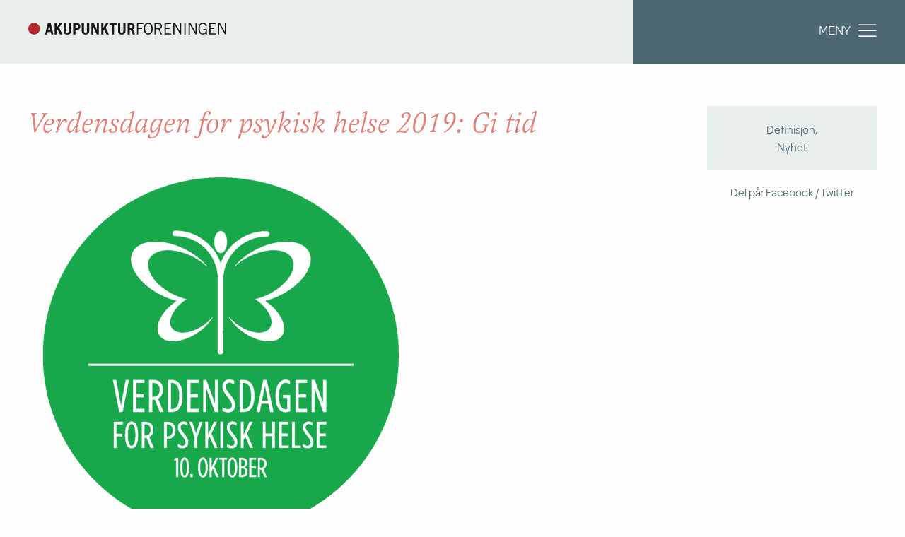

--- FILE ---
content_type: text/html; charset=UTF-8
request_url: https://akupunktur.no/verdensdagen-for-psykisk-helse-2019-gi-tid/
body_size: 9060
content:
<!DOCTYPE html>
<html lang="nb-NO">

<head>
  <meta charset="UTF-8">
  <meta name="viewport" content="width=device-width, initial-scale=1">
  <link rel="profile" href="http://gmpg.org/xfn/11">

  <link rel="apple-touch-icon" sizes="180x180" href="/wp-content/themes/Kodeks-WP-theme/images/favicon/apple-touch-icon.png">
  <link rel="icon" type="image/png" sizes="32x32" href="/wp-content/themes/Kodeks-WP-theme/images/favicon/favicon-32x32.png">
  <link rel="icon" type="image/png" sizes="16x16" href="/wp-content/themes/Kodeks-WP-theme/images/favicon/favicon-16x16.png">
  <link rel="manifest" href="/wp-content/themes/Kodeks-WP-theme/images/favicon/manifest.json">
  <link rel="mask-icon" href="/wp-content/themes/Kodeks-WP-theme/images/favicon/safari-pinned-tab.svg" color="#50bfaa">
  <link rel="shortcut icon" href="/wp-content/themes/Kodeks-WP-theme/images/favicon/favicon.ico">
  <meta name="msapplication-config" content="/wp-content/themes/Kodeks-WP-theme/images/favicon/browserconfig.xml">
  <meta name="theme-color" content="#50bfaa">

  <meta name='robots' content='index, follow, max-image-preview:large, max-snippet:-1, max-video-preview:-1' />

	<!-- This site is optimized with the Yoast SEO plugin v26.8 - https://yoast.com/product/yoast-seo-wordpress/ -->
	<title>Verdensdagen for psykisk helse 2019: Gi tid - Akupunkturforeningen</title>
	<link rel="canonical" href="https://akupunktur.no/verdensdagen-for-psykisk-helse-2019-gi-tid/" />
	<meta property="og:locale" content="nb_NO" />
	<meta property="og:type" content="article" />
	<meta property="og:title" content="Verdensdagen for psykisk helse 2019: Gi tid - Akupunkturforeningen" />
	<meta property="og:description" content="Verdensdagen for psykisk helse startet i 1992 og har siden den gang blitt markert i hele verden den 10. oktober hvert år. Dette har Akupunkturforeningen også lyst til å markere. Målet med dagen er å fremme økt bevissthet om psykisk helse og skal øke kunnskap og åpenhet om psykisk helse, og fremme gode levevaner. Det skal [&hellip;]" />
	<meta property="og:url" content="https://akupunktur.no/verdensdagen-for-psykisk-helse-2019-gi-tid/" />
	<meta property="og:site_name" content="Akupunkturforeningen" />
	<meta property="article:published_time" content="2019-10-10T07:29:47+00:00" />
	<meta property="article:modified_time" content="2019-10-10T08:34:07+00:00" />
	<meta property="og:image" content="https://akupunktur.no/wp-content/uploads/2019/09/buttons.png" />
	<meta property="og:image:width" content="560" />
	<meta property="og:image:height" content="546" />
	<meta property="og:image:type" content="image/png" />
	<meta name="author" content="Jeanette Johannessen" />
	<meta name="twitter:card" content="summary_large_image" />
	<meta name="twitter:label1" content="Skrevet av" />
	<meta name="twitter:data1" content="Jeanette Johannessen" />
	<meta name="twitter:label2" content="Ansl. lesetid" />
	<meta name="twitter:data2" content="2 minutter" />
	<script type="application/ld+json" class="yoast-schema-graph">{"@context":"https://schema.org","@graph":[{"@type":"Article","@id":"https://akupunktur.no/verdensdagen-for-psykisk-helse-2019-gi-tid/#article","isPartOf":{"@id":"https://akupunktur.no/verdensdagen-for-psykisk-helse-2019-gi-tid/"},"author":{"name":"Jeanette Johannessen","@id":"https://akupunktur.no/#/schema/person/e6baee7998e25023ac040ccac6bfc1ff"},"headline":"Verdensdagen for psykisk helse 2019: Gi tid","datePublished":"2019-10-10T07:29:47+00:00","dateModified":"2019-10-10T08:34:07+00:00","mainEntityOfPage":{"@id":"https://akupunktur.no/verdensdagen-for-psykisk-helse-2019-gi-tid/"},"wordCount":454,"commentCount":0,"image":{"@id":"https://akupunktur.no/verdensdagen-for-psykisk-helse-2019-gi-tid/#primaryimage"},"thumbnailUrl":"https://akupunktur.no/wp-content/uploads/2019/09/buttons.png","articleSection":["Definisjon","Nyhet"],"inLanguage":"nb-NO","potentialAction":[{"@type":"CommentAction","name":"Comment","target":["https://akupunktur.no/verdensdagen-for-psykisk-helse-2019-gi-tid/#respond"]}]},{"@type":"WebPage","@id":"https://akupunktur.no/verdensdagen-for-psykisk-helse-2019-gi-tid/","url":"https://akupunktur.no/verdensdagen-for-psykisk-helse-2019-gi-tid/","name":"Verdensdagen for psykisk helse 2019: Gi tid - Akupunkturforeningen","isPartOf":{"@id":"https://akupunktur.no/#website"},"primaryImageOfPage":{"@id":"https://akupunktur.no/verdensdagen-for-psykisk-helse-2019-gi-tid/#primaryimage"},"image":{"@id":"https://akupunktur.no/verdensdagen-for-psykisk-helse-2019-gi-tid/#primaryimage"},"thumbnailUrl":"https://akupunktur.no/wp-content/uploads/2019/09/buttons.png","datePublished":"2019-10-10T07:29:47+00:00","dateModified":"2019-10-10T08:34:07+00:00","author":{"@id":"https://akupunktur.no/#/schema/person/e6baee7998e25023ac040ccac6bfc1ff"},"breadcrumb":{"@id":"https://akupunktur.no/verdensdagen-for-psykisk-helse-2019-gi-tid/#breadcrumb"},"inLanguage":"nb-NO","potentialAction":[{"@type":"ReadAction","target":["https://akupunktur.no/verdensdagen-for-psykisk-helse-2019-gi-tid/"]}]},{"@type":"ImageObject","inLanguage":"nb-NO","@id":"https://akupunktur.no/verdensdagen-for-psykisk-helse-2019-gi-tid/#primaryimage","url":"https://akupunktur.no/wp-content/uploads/2019/09/buttons.png","contentUrl":"https://akupunktur.no/wp-content/uploads/2019/09/buttons.png","width":560,"height":546},{"@type":"BreadcrumbList","@id":"https://akupunktur.no/verdensdagen-for-psykisk-helse-2019-gi-tid/#breadcrumb","itemListElement":[{"@type":"ListItem","position":1,"name":"Home","item":"https://akupunktur.no/"},{"@type":"ListItem","position":2,"name":"Verdensdagen for psykisk helse 2019: Gi tid"}]},{"@type":"WebSite","@id":"https://akupunktur.no/#website","url":"https://akupunktur.no/","name":"Akupunkturforeningen","description":"","potentialAction":[{"@type":"SearchAction","target":{"@type":"EntryPoint","urlTemplate":"https://akupunktur.no/?s={search_term_string}"},"query-input":{"@type":"PropertyValueSpecification","valueRequired":true,"valueName":"search_term_string"}}],"inLanguage":"nb-NO"},{"@type":"Person","@id":"https://akupunktur.no/#/schema/person/e6baee7998e25023ac040ccac6bfc1ff","name":"Jeanette Johannessen","url":"https://akupunktur.no/author/10833/"}]}</script>
	<!-- / Yoast SEO plugin. -->


<link rel="alternate" type="application/rss+xml" title="Akupunkturforeningen &raquo; strøm" href="https://akupunktur.no/feed/" />
<link rel="alternate" type="application/rss+xml" title="Akupunkturforeningen &raquo; kommentarstrøm" href="https://akupunktur.no/comments/feed/" />
<link rel="alternate" type="application/rss+xml" title="Akupunkturforeningen &raquo; Verdensdagen for psykisk helse 2019: Gi tid kommentarstrøm" href="https://akupunktur.no/verdensdagen-for-psykisk-helse-2019-gi-tid/feed/" />
<style id='wp-img-auto-sizes-contain-inline-css' type='text/css'>
img:is([sizes=auto i],[sizes^="auto," i]){contain-intrinsic-size:3000px 1500px}
/*# sourceURL=wp-img-auto-sizes-contain-inline-css */
</style>
<link rel='stylesheet' id='style-maintenance-css' href='https://akupunktur.no/wp-content/plugins/wp-advanced-importer/assets/css/style-maintenance.css?ver=6.9' type='text/css' media='all' />
<link rel='stylesheet' id='formidable-css' href='https://akupunktur.no/wp-content/plugins/formidable/css/formidableforms.css?ver=115844' type='text/css' media='all' />
<style id='classic-theme-styles-inline-css' type='text/css'>
/*! This file is auto-generated */
.wp-block-button__link{color:#fff;background-color:#32373c;border-radius:9999px;box-shadow:none;text-decoration:none;padding:calc(.667em + 2px) calc(1.333em + 2px);font-size:1.125em}.wp-block-file__button{background:#32373c;color:#fff;text-decoration:none}
/*# sourceURL=/wp-includes/css/classic-themes.min.css */
</style>
<link rel='stylesheet' id='lib-css-css' href='https://akupunktur.no/wp-content/themes/Kodeks-WP-theme/theme-css/lib.min.css?ver=6.9' type='text/css' media='all' />
<link rel='stylesheet' id='app-css-css' href='https://akupunktur.no/wp-content/themes/Kodeks-WP-theme/theme-css/app.min.css?ver=5.0.0' type='text/css' media='' />
<link rel='shortlink' href='https://akupunktur.no/?p=2479' />
<style>
    html {
      touch-action: manipulation;
    }
  </style><script>document.documentElement.className += " js";</script>
<link rel="pingback" href="https://akupunktur.no/xmlrpc.php">		<style type="text/css" id="wp-custom-css">
			.embed-container {
	position: relative;
	padding-bottom: 56.25%;
	height: 0;
	overflow: hidden;
	max-width: 100%;
}
.embed-container iframe, .embed-container object, .embed-container embed {
	position: absolute;
	top: 0;
	left: 0;
	width: 100%;
	height: 100%;
}		</style>
		
  <script>
    (function(d) {
      var config = {
          kitId: 'yly7ese',
          scriptTimeout: 3000,
          async: true
        },
        h = d.documentElement,
        t = setTimeout(function() {
          h.className = h.className.replace(/\bwf-loading\b/g, "") + " wf-inactive";
        }, config.scriptTimeout),
        tk = d.createElement("script"),
        f = false,
        s = d.getElementsByTagName("script")[0],
        a;
      h.className += " wf-loading";
      tk.src = 'https://use.typekit.net/' + config.kitId + '.js';
      tk.async = true;
      tk.onload = tk.onreadystatechange = function() {
        a = this.readyState;
        if (f || a && a != "complete" && a != "loaded") return;
        f = true;
        clearTimeout(t);
        try {
          Typekit.load(config)
        } catch (e) {}
      };
      s.parentNode.insertBefore(tk, s)
    })(document);
  </script>

  <style>
    .frm_button_submit {
      position: relative !important;
      transform: none !important;
      margin: 0 !important;
      right: auto !important;
      left: 0 !important;
      top: auto !important;
    }

    @media screen and (max-width: 667px) {
      .articleDetail .row article {
        max-width: 100% !important;
      }
    }

    @media screen and (max-width: 920px) {
      .articleDetail article figure {
        max-width: 100%;
      }

      .articleDetail article img {
        max-width: 100%;
      }
    }
  </style>

  <!-- Global site tag (gtag.js) - Google Analytics -->
  <script async src="https://www.googletagmanager.com/gtag/js?id=G-V32V9VG10L"></script>
  <script>
    window.dataLayer = window.dataLayer || [];

    function gtag() {
      dataLayer.push(arguments);
    }
    gtag('js', new Date());

    gtag('config', 'G-V32V9VG10L');
  </script>

  
  <style>
    a.deqi {
      background-color: #870e0a !important;
      padding-bottom: 10px;

    }

    .articleList .row article a.deqi h1::before {
      background: #fff !important;
    }

    .articleList .row article a.deqi h1::after {
      border-color: #fff !important;
    }

    .articleList .row article a.deqi h1 [class*=" icon-"],
    .articleList .row article a.deqi h1 [class^=icon-] {
      right: 23px;
    }

    .articleList .row article a.deqi h1 [class*=" icon-"]:before,
    .articleList .row article a.deqi h1 [class^=icon-]:before {
      color: #fff !important;
    }

    a.deqi * {
      color: #fff !important;
    }

    .articleList .row article a.deqi h1::after {
      right: 10px;
    }

    .articleList .row article a.deqi h1::before {
      left: 10px;
      width: calc(100% - 4.39rem);
    }


    iframe.wp-embedded-content {
      max-width: 100%;
      width: 100%;
      border: none;
      display: block;
    }
  </style>


<style id='global-styles-inline-css' type='text/css'>
:root{--wp--preset--aspect-ratio--square: 1;--wp--preset--aspect-ratio--4-3: 4/3;--wp--preset--aspect-ratio--3-4: 3/4;--wp--preset--aspect-ratio--3-2: 3/2;--wp--preset--aspect-ratio--2-3: 2/3;--wp--preset--aspect-ratio--16-9: 16/9;--wp--preset--aspect-ratio--9-16: 9/16;--wp--preset--color--black: #000000;--wp--preset--color--cyan-bluish-gray: #abb8c3;--wp--preset--color--white: #ffffff;--wp--preset--color--pale-pink: #f78da7;--wp--preset--color--vivid-red: #cf2e2e;--wp--preset--color--luminous-vivid-orange: #ff6900;--wp--preset--color--luminous-vivid-amber: #fcb900;--wp--preset--color--light-green-cyan: #7bdcb5;--wp--preset--color--vivid-green-cyan: #00d084;--wp--preset--color--pale-cyan-blue: #8ed1fc;--wp--preset--color--vivid-cyan-blue: #0693e3;--wp--preset--color--vivid-purple: #9b51e0;--wp--preset--gradient--vivid-cyan-blue-to-vivid-purple: linear-gradient(135deg,rgb(6,147,227) 0%,rgb(155,81,224) 100%);--wp--preset--gradient--light-green-cyan-to-vivid-green-cyan: linear-gradient(135deg,rgb(122,220,180) 0%,rgb(0,208,130) 100%);--wp--preset--gradient--luminous-vivid-amber-to-luminous-vivid-orange: linear-gradient(135deg,rgb(252,185,0) 0%,rgb(255,105,0) 100%);--wp--preset--gradient--luminous-vivid-orange-to-vivid-red: linear-gradient(135deg,rgb(255,105,0) 0%,rgb(207,46,46) 100%);--wp--preset--gradient--very-light-gray-to-cyan-bluish-gray: linear-gradient(135deg,rgb(238,238,238) 0%,rgb(169,184,195) 100%);--wp--preset--gradient--cool-to-warm-spectrum: linear-gradient(135deg,rgb(74,234,220) 0%,rgb(151,120,209) 20%,rgb(207,42,186) 40%,rgb(238,44,130) 60%,rgb(251,105,98) 80%,rgb(254,248,76) 100%);--wp--preset--gradient--blush-light-purple: linear-gradient(135deg,rgb(255,206,236) 0%,rgb(152,150,240) 100%);--wp--preset--gradient--blush-bordeaux: linear-gradient(135deg,rgb(254,205,165) 0%,rgb(254,45,45) 50%,rgb(107,0,62) 100%);--wp--preset--gradient--luminous-dusk: linear-gradient(135deg,rgb(255,203,112) 0%,rgb(199,81,192) 50%,rgb(65,88,208) 100%);--wp--preset--gradient--pale-ocean: linear-gradient(135deg,rgb(255,245,203) 0%,rgb(182,227,212) 50%,rgb(51,167,181) 100%);--wp--preset--gradient--electric-grass: linear-gradient(135deg,rgb(202,248,128) 0%,rgb(113,206,126) 100%);--wp--preset--gradient--midnight: linear-gradient(135deg,rgb(2,3,129) 0%,rgb(40,116,252) 100%);--wp--preset--font-size--small: 13px;--wp--preset--font-size--medium: 20px;--wp--preset--font-size--large: 36px;--wp--preset--font-size--x-large: 42px;--wp--preset--spacing--20: 0.44rem;--wp--preset--spacing--30: 0.67rem;--wp--preset--spacing--40: 1rem;--wp--preset--spacing--50: 1.5rem;--wp--preset--spacing--60: 2.25rem;--wp--preset--spacing--70: 3.38rem;--wp--preset--spacing--80: 5.06rem;--wp--preset--shadow--natural: 6px 6px 9px rgba(0, 0, 0, 0.2);--wp--preset--shadow--deep: 12px 12px 50px rgba(0, 0, 0, 0.4);--wp--preset--shadow--sharp: 6px 6px 0px rgba(0, 0, 0, 0.2);--wp--preset--shadow--outlined: 6px 6px 0px -3px rgb(255, 255, 255), 6px 6px rgb(0, 0, 0);--wp--preset--shadow--crisp: 6px 6px 0px rgb(0, 0, 0);}:where(.is-layout-flex){gap: 0.5em;}:where(.is-layout-grid){gap: 0.5em;}body .is-layout-flex{display: flex;}.is-layout-flex{flex-wrap: wrap;align-items: center;}.is-layout-flex > :is(*, div){margin: 0;}body .is-layout-grid{display: grid;}.is-layout-grid > :is(*, div){margin: 0;}:where(.wp-block-columns.is-layout-flex){gap: 2em;}:where(.wp-block-columns.is-layout-grid){gap: 2em;}:where(.wp-block-post-template.is-layout-flex){gap: 1.25em;}:where(.wp-block-post-template.is-layout-grid){gap: 1.25em;}.has-black-color{color: var(--wp--preset--color--black) !important;}.has-cyan-bluish-gray-color{color: var(--wp--preset--color--cyan-bluish-gray) !important;}.has-white-color{color: var(--wp--preset--color--white) !important;}.has-pale-pink-color{color: var(--wp--preset--color--pale-pink) !important;}.has-vivid-red-color{color: var(--wp--preset--color--vivid-red) !important;}.has-luminous-vivid-orange-color{color: var(--wp--preset--color--luminous-vivid-orange) !important;}.has-luminous-vivid-amber-color{color: var(--wp--preset--color--luminous-vivid-amber) !important;}.has-light-green-cyan-color{color: var(--wp--preset--color--light-green-cyan) !important;}.has-vivid-green-cyan-color{color: var(--wp--preset--color--vivid-green-cyan) !important;}.has-pale-cyan-blue-color{color: var(--wp--preset--color--pale-cyan-blue) !important;}.has-vivid-cyan-blue-color{color: var(--wp--preset--color--vivid-cyan-blue) !important;}.has-vivid-purple-color{color: var(--wp--preset--color--vivid-purple) !important;}.has-black-background-color{background-color: var(--wp--preset--color--black) !important;}.has-cyan-bluish-gray-background-color{background-color: var(--wp--preset--color--cyan-bluish-gray) !important;}.has-white-background-color{background-color: var(--wp--preset--color--white) !important;}.has-pale-pink-background-color{background-color: var(--wp--preset--color--pale-pink) !important;}.has-vivid-red-background-color{background-color: var(--wp--preset--color--vivid-red) !important;}.has-luminous-vivid-orange-background-color{background-color: var(--wp--preset--color--luminous-vivid-orange) !important;}.has-luminous-vivid-amber-background-color{background-color: var(--wp--preset--color--luminous-vivid-amber) !important;}.has-light-green-cyan-background-color{background-color: var(--wp--preset--color--light-green-cyan) !important;}.has-vivid-green-cyan-background-color{background-color: var(--wp--preset--color--vivid-green-cyan) !important;}.has-pale-cyan-blue-background-color{background-color: var(--wp--preset--color--pale-cyan-blue) !important;}.has-vivid-cyan-blue-background-color{background-color: var(--wp--preset--color--vivid-cyan-blue) !important;}.has-vivid-purple-background-color{background-color: var(--wp--preset--color--vivid-purple) !important;}.has-black-border-color{border-color: var(--wp--preset--color--black) !important;}.has-cyan-bluish-gray-border-color{border-color: var(--wp--preset--color--cyan-bluish-gray) !important;}.has-white-border-color{border-color: var(--wp--preset--color--white) !important;}.has-pale-pink-border-color{border-color: var(--wp--preset--color--pale-pink) !important;}.has-vivid-red-border-color{border-color: var(--wp--preset--color--vivid-red) !important;}.has-luminous-vivid-orange-border-color{border-color: var(--wp--preset--color--luminous-vivid-orange) !important;}.has-luminous-vivid-amber-border-color{border-color: var(--wp--preset--color--luminous-vivid-amber) !important;}.has-light-green-cyan-border-color{border-color: var(--wp--preset--color--light-green-cyan) !important;}.has-vivid-green-cyan-border-color{border-color: var(--wp--preset--color--vivid-green-cyan) !important;}.has-pale-cyan-blue-border-color{border-color: var(--wp--preset--color--pale-cyan-blue) !important;}.has-vivid-cyan-blue-border-color{border-color: var(--wp--preset--color--vivid-cyan-blue) !important;}.has-vivid-purple-border-color{border-color: var(--wp--preset--color--vivid-purple) !important;}.has-vivid-cyan-blue-to-vivid-purple-gradient-background{background: var(--wp--preset--gradient--vivid-cyan-blue-to-vivid-purple) !important;}.has-light-green-cyan-to-vivid-green-cyan-gradient-background{background: var(--wp--preset--gradient--light-green-cyan-to-vivid-green-cyan) !important;}.has-luminous-vivid-amber-to-luminous-vivid-orange-gradient-background{background: var(--wp--preset--gradient--luminous-vivid-amber-to-luminous-vivid-orange) !important;}.has-luminous-vivid-orange-to-vivid-red-gradient-background{background: var(--wp--preset--gradient--luminous-vivid-orange-to-vivid-red) !important;}.has-very-light-gray-to-cyan-bluish-gray-gradient-background{background: var(--wp--preset--gradient--very-light-gray-to-cyan-bluish-gray) !important;}.has-cool-to-warm-spectrum-gradient-background{background: var(--wp--preset--gradient--cool-to-warm-spectrum) !important;}.has-blush-light-purple-gradient-background{background: var(--wp--preset--gradient--blush-light-purple) !important;}.has-blush-bordeaux-gradient-background{background: var(--wp--preset--gradient--blush-bordeaux) !important;}.has-luminous-dusk-gradient-background{background: var(--wp--preset--gradient--luminous-dusk) !important;}.has-pale-ocean-gradient-background{background: var(--wp--preset--gradient--pale-ocean) !important;}.has-electric-grass-gradient-background{background: var(--wp--preset--gradient--electric-grass) !important;}.has-midnight-gradient-background{background: var(--wp--preset--gradient--midnight) !important;}.has-small-font-size{font-size: var(--wp--preset--font-size--small) !important;}.has-medium-font-size{font-size: var(--wp--preset--font-size--medium) !important;}.has-large-font-size{font-size: var(--wp--preset--font-size--large) !important;}.has-x-large-font-size{font-size: var(--wp--preset--font-size--x-large) !important;}
/*# sourceURL=global-styles-inline-css */
</style>
</head>

<body class="wp-singular post-template-default single single-post postid-2479 single-format-standard wp-theme-Kodeks-WP-theme definisjon nyhet group-blog">
  <div class="overflowFix">

    <header>

      <div class="row masthead">
        <div class="logo"><a href="/">Akupunkturforeningen</a></div>

        <div tabindex="0" class="menuButton">
          Meny <span class="icon-menu"></span>
        </div>

        <nav class="menu"><ul id="menu-logged-out" class=""><li id="menu-item-238" class="menu-item menu-item-type-post_type menu-item-object-page menu-item-238"><a href="https://akupunktur.no/lidelser/">Pasientinformasjon</a></li>
<li id="menu-item-83" class="menu-item menu-item-type-post_type menu-item-object-page menu-item-83"><a href="https://akupunktur.no/for-helsepersonell/">For helsepersonell</a></li>
<li id="menu-item-2414" class="menu-item menu-item-type-post_type menu-item-object-oppslagsverk menu-item-2414"><a href="https://akupunktur.no/oppslagsverk/bli-medlem/">Bli medlem</a></li>
<li id="menu-item-6296" class="menu-item menu-item-type-post_type menu-item-object-post menu-item-6296"><a href="https://akupunktur.no/deqi-akupunkturforeningens-tidsskrift/">deQI – Akupunkturforeningens tidsskrift</a></li>
<li id="menu-item-3267" class="menu-item menu-item-type-post_type menu-item-object-page menu-item-3267"><a href="https://akupunktur.no/utdanning/">Studere akupunktur?</a></li>
<li id="menu-item-1054" class="menu-item menu-item-type-post_type menu-item-object-page menu-item-1054"><a href="https://akupunktur.no/hva-skjer/">Hva skjer og når?</a></li>
<li id="menu-item-88" class="menu-item menu-item-type-post_type menu-item-object-page menu-item-88"><a href="https://akupunktur.no/sporsmal-og-svar/">Spørsmål og svar</a></li>
<li id="menu-item-85" class="menu-item menu-item-type-post_type menu-item-object-page menu-item-85"><a href="https://akupunktur.no/kontakt/">Kontakt</a></li>
<li id="menu-item-86" class="menu-item menu-item-type-post_type menu-item-object-page menu-item-86"><a href="https://akupunktur.no/om-oss/">Om oss</a></li>
<li id="menu-item-84" class="menu-item menu-item-type-post_type menu-item-object-page menu-item-84"><a href="https://akupunktur.no/for-medlemmer/">Logg inn</a></li>
</ul></nav>
      </div>


    </header>
		
<div class="pageTop">

    <section class="heroImage">

        <div class="color"></div>
    </section>
</div>

<section class="articleDetail">
    <div class="row">
        <article>

            <h1> Verdensdagen for psykisk helse 2019: Gi tid</h1>

            <img width="560" height="546" src="https://akupunktur.no/wp-content/uploads/2019/09/buttons.png" class="attachment-post-thumbnail size-post-thumbnail wp-post-image" alt="" decoding="async" fetchpriority="high" srcset="https://akupunktur.no/wp-content/uploads/2019/09/buttons.png 560w, https://akupunktur.no/wp-content/uploads/2019/09/buttons-300x293.png 300w" sizes="(max-width: 560px) 100vw, 560px" />
            <p>Verdensdagen for psykisk helse startet i 1992 og har siden den gang blitt markert i hele verden den 10. oktober hvert år. Dette har Akupunkturforeningen også lyst til å markere. Målet med dagen er å fremme økt bevissthet om psykisk helse og skal øke kunnskap og åpenhet om psykisk helse, og fremme gode levevaner. Det skal være like lett å snakke om vår psykiske helse som vår fysiske for alle mennesker har en psykisk helse, og den må vi ivareta.</p>
<h2>Gi tid</h2>
<p>Temaet for i år er: Gi tid. <a href="https://verdensdagen.no/om-verdensdagen/tema-2019-gi-tid/">Verdensdagen.no</a> gir oss innsikt i hvor viktig det er å bruke tiden på å gjøre ting som er godt for den psykiske helsen. De tar opp hvor viktig det er for oss å være tilstede, hva multitasking gjør med oss, og stiller spørsmål om vi er tilstede i vårt eget liv. Dette er viktige temaer i en hverdag som for mange preges av tidsklemma og multitasking. Mange av oss tror vi blir mer effektive ved å mulititaske, men i realiteten blir vi mer ineffektive og mer <a href="https://akupunktur.no/oppslagsverk/faktaark-akupunktur-stress/">stresset</a>. Stress kan blant annet føre til <a href="https://akupunktur.no/oppslagsverk/faktaark-angstlidelser-og-akupunktur/">angst</a> eller <a href="https://akupunktur.no/oppslagsverk/faktaark-akupunktur-depresjon/">depresjon</a>, og angst er en av de <a href="https://psykiskhelse.no/angst">vanligste psykiske helseplagene i Norge</a>. Om lag 30 prosent får en angstlidelse i løpet av livet og ofte opptrer angst i kombinasjon med depresjon.</p>
<p>For å kunne vie oppmerksomhet og være tilstede, fysisk eller psykisk krever det at vi er villige til å gi av tiden vår. Men hvordan kan vi bruke tiden vår som kan være godt for den psykiske helsen vår?</p>
<p>Her er noen tips:</p>
<ul>
<li>Hør om noen vil være med og gå en tur.</li>
<li>Lag en avtale med en venn du ikke har sett på en stund.</li>
<li>Besøk en venn eller slektning som er mye alene.</li>
<li>Inviter noen på søndagsmiddag.</li>
<li>Ring istedenfor å sende tekstmelding.</li>
<li>Smil til en du ikke kjenner.</li>
<li>Hjelp noen med noe praktisk.</li>
<li>Gjør noen en tjeneste uten at de har bedt om det.</li>
</ul>
<p><a href="https://helsenorge.no/baredu">Her kan du lese mer om hva du kan gjøre for din egen helse med noen nyttige verktøy</a>.</p>
<p>Vurderer du å gi deg selv tid til akupunkturbehandling, anbefaler vi deg å finne din akupunktør MAF på akupunktur.no. En akupunktør med kompetanse setter av god tid til pasientene, da dette er viktig i forhold til et godt resultat av behandling. Akupunktur er en persontilpasset behandling der diagnostikk, behandling og oppfølging er skreddersydd for hver pasient med egne særtrekk. <a href="https://akupunktur.no/oppslagsverk/hva-er-akupunktur/">Du kan lese mer om akupunktur her.</a></p>
<h2><strong>Akupunkturforeningen vil med dette ønske dere alle en riktig god psykisk helse! Gi tid &#8211; noe som kan gjøre godt for den psykiske helsen vår.</strong></h2>


        </article>

        <aside>

            <ul>

                
                <li>Definisjon, </li><li>Nyhet</li>
                

                                            </ul>

            <span>Del på:</span>
            <span><a target="_blank" href="http://www.facebook.com/sharer.php?u=https://akupunktur.no/verdensdagen-for-psykisk-helse-2019-gi-tid/">Facebook</a></span>
            <span><a target="_blank" href="http://twitter.com/share?text=Verdensdagen for psykisk helse 2019: Gi tid&url=https://akupunktur.no/verdensdagen-for-psykisk-helse-2019-gi-tid/">Twitter</a></span>

        </aside>
    </div>
</section>




<section class="articleList">

    <div class="row">

        <h2>Relatert innhold</h2>

        
        <article>

            <a href="https://akupunktur.no/cochrane-behandling-av-korsryggsmerter-hva-hjelper-egentlig/">
                                <div class="image" style="background-image:url('https://akupunktur.no/wp-content/uploads/2026/01/korsrygg-smerte-bilde.jpg');"></div>
                <h1>Cochrane: Behandling av korsryggsmerter – hva hjelper egentlig?<span class="icon-chevron-down rotated"></span></h1>
                <span class="date">
                    12. januar 2026                </span>
            </a>

        </article>

        
        <article>

            <a href="https://akupunktur.no/ims-kurs-for-akupunktorer-med-magnus-ruud-og-tom-erik-torgersen/">
                                <div class="image" style="background-image:url('https://akupunktur.no/wp-content/uploads/2026/01/akupunkturbilde.jpg');"></div>
                <h1>IMS kurs for akupunktører med Magnus Ruud og Tom Erik Torgersen<span class="icon-chevron-down rotated"></span></h1>
                <span class="date">
                    8. januar 2026                </span>
            </a>

        </article>

        
        <article>

            <a href="https://akupunktur.no/med-onske-om-en-god-jul-vi-ses-pa-nyaret/">
                                <div class="image" style="background-image:url('https://akupunktur.no/wp-content/uploads/2025/12/God-jul-Akupunkturforeningen.png');"></div>
                <h1>Med ønske om en GOD JUL &#8211; vi ses på nyåret!<span class="icon-chevron-down rotated"></span></h1>
                <span class="date">
                    18. desember 2025                </span>
            </a>

        </article>

        
        <article>

            <a href="https://akupunktur.no/yang-sheng-kunsten-at-leve-et-langt-og-sundt-liv/">
                                <div class="image" style="background-image:url('https://akupunktur.no/wp-content/uploads/2023/12/kirsebaerblomst-deQI.jpg');"></div>
                <h1>Bokomtale: Yang sheng &#8211; Kunsten at leve et langt og sundt liv<span class="icon-chevron-down rotated"></span></h1>
                <span class="date">
                    12. desember 2025                </span>
            </a>

        </article>

        
    </div>

</section>
	

<footer>

    
        <nav class="breadcrumbs">
            <div class="row">

                <ul><li class="item-home"><a class="bread-link bread-home" href="https://akupunktur.no" title="Forsiden">Forsiden</a></li><li class="item-current item-2479">Verdensdagen for psykisk helse 2019: Gi tid</li></ul>
            </div>
        </nav>

    
    <div class="row">

        <div class="logo"><a href="/">Akupunkturforeningen</a></div>

        <ul>
                                                    <li><a href="mailto:info@akupunktur.no">info@akupunktur.no</a></li>
                                    <li><br/></li>
            <li><a href="https://akupunktur.no/personvern-og-cookies/">Personvern og cookies</a></li>
            <li>Nettsted levert av <a target="_blank" href="http://kodeks.no">Kodeks</a></li>
        </ul>
    </div>

    <div class="row">
        <p style=""></p>
    </div>
</footer>

</div>

<script>
    document.querySelectorAll('.single-post iframe').forEach(function(iframe) {
        const isYouTube = iframe.src.includes('youtube.com');

        const alreadyWrapped = iframe.parentElement.classList.contains('embed-container');

        if (isYouTube && !alreadyWrapped) {
            const wrapper = document.createElement('div');
            wrapper.className = 'embed-container';

            iframe.parentNode.insertBefore(wrapper, iframe);
            wrapper.appendChild(iframe);
        }   
    });
</script>

<script type="speculationrules">
{"prefetch":[{"source":"document","where":{"and":[{"href_matches":"/*"},{"not":{"href_matches":["/wp-*.php","/wp-admin/*","/wp-content/uploads/*","/wp-content/*","/wp-content/plugins/*","/wp-content/themes/Kodeks-WP-theme/*","/*\\?(.+)"]}},{"not":{"selector_matches":"a[rel~=\"nofollow\"]"}},{"not":{"selector_matches":".no-prefetch, .no-prefetch a"}}]},"eagerness":"conservative"}]}
</script>
<script type="text/javascript" src="https://akupunktur.no/wp-includes/js/comment-reply.min.js?ver=6.9" id="comment-reply-js" async="async" data-wp-strategy="async" fetchpriority="low"></script>
<script type="text/javascript" src="https://akupunktur.no/wp-content/themes/Kodeks-WP-theme/theme-js/vendor/jquery.js" id="jquery-js"></script>
<script type="text/javascript" src="https://akupunktur.no/wp-content/themes/Kodeks-WP-theme/theme-js/lib.min.js?ver=1.0.1" id="lib-js-js"></script>
<script type="text/javascript" src="https://akupunktur.no/wp-content/themes/Kodeks-WP-theme/theme-js/app.min.js?ver=1.0.0" id="app-js-js"></script>
<script type="text/javascript" src="https://akupunktur.no/wp-includes/js/wp-embed.min.js?ver=6.9" id="wp-embed-js" defer="defer" data-wp-strategy="defer"></script>


<style>
    .articleDetail .row article p {
        hyphens: auto;
        word-break: break-word;
    }
</style>


</body>
</html>


--- FILE ---
content_type: image/svg+xml
request_url: https://akupunktur.no/wp-content/themes/Kodeks-WP-theme/images/af_logo3002.svg
body_size: 1321
content:
<svg width="283" height="17" viewBox="0 0 283 17" xmlns="http://www.w3.org/2000/svg"><title>af_logo3002</title><g fill="none" fill-rule="evenodd"><path d="M28.436 10.57h3.097l-1.515-6.61h-.045l-1.537 6.611zm-4.453 6.203L28.03.426h4.001l3.934 16.347H32.98l-.791-3.44H27.87l-.882 3.44h-3.006zm13.677 0V.426h3.12v6.748h.045L44.871.426h3.414l-4.205 6.59 4.679 9.757h-3.503L42 9.913l-1.22 1.857v5.003h-3.12M53.53.426V11.86c0 1.563.678 2.378 2.193 2.378 1.514 0 2.215-.815 2.215-2.378V.426h3.12v11.457c0 3.6-2.125 5.117-5.335 5.117s-5.312-1.517-5.312-5.117V.426h3.12m13.812 7.201h1.673c1.537 0 2.306-.77 2.306-2.31s-.769-2.31-2.306-2.31h-1.673v4.62zm-3.12 9.146V.426h4.499c3.843 0 5.719 1.812 5.719 4.891 0 3.08-1.876 4.89-5.72 4.89h-1.378v6.566h-3.12zM79.544.426V11.86c0 1.563.678 2.378 2.192 2.378 1.515 0 2.216-.815 2.216-2.378V.426h3.119v11.457c0 3.6-2.125 5.117-5.335 5.117s-5.312-1.517-5.312-5.117V.426h3.12m10.693 16.347V.426h3.413l4.34 9.69h.046V.427h2.848v16.347H97.9l-4.77-10.55h-.044v10.55h-2.849m14.001-.001V.426h3.12v6.748h.045l4.046-6.748h3.413l-4.204 6.59 4.68 9.757h-3.505l-3.255-6.86-1.22 1.857v5.003h-3.12M126.257.426V3.19h-3.64v13.584h-3.12V3.19h-3.639V.426h10.399m5.155 0V11.86c0 1.563.678 2.378 2.192 2.378 1.515 0 2.215-.815 2.215-2.378V.426h3.12v11.457c0 3.6-2.125 5.117-5.335 5.117s-5.312-1.517-5.312-5.117V.426h3.12m13.632 7.11h1.605c1.378 0 2.215-.68 2.215-2.264 0-1.585-.837-2.264-2.215-2.264h-1.605v4.528zm4.204 9.237l-2.713-6.656h-1.491v6.656h-3.12V.426h4.52c3.753 0 5.54 1.812 5.54 4.891 0 2.038-.724 3.51-2.465 4.166l3.074 7.29h-3.345zM164.66.426l-.37 1.54h-7.129v5.48h5.833l-.37 1.539h-5.463v7.788h-1.808V.426h9.306m6.86 15.034c2.871 0 4.566-2.218 4.566-6.86 0-4.641-1.695-6.86-4.566-6.86-2.87 0-4.566 2.219-4.566 6.86 0 4.642 1.695 6.86 4.566 6.86zm0-15.26c4.001 0 6.375 2.944 6.375 8.4s-2.374 8.4-6.375 8.4c-4 0-6.375-2.944-6.375-8.4S167.518.2 171.52.2zm10.686 7.608h3.278c2.486 0 3.797-.929 3.797-2.989 0-2.196-1.492-2.853-3.82-2.853h-3.255v5.842zm-1.809 8.965V.426h5.245c3.526 0 5.447 1.586 5.447 4.303 0 2.309-1.333 3.622-3.255 4.256l3.459 7.788h-1.966l-3.3-7.426h-3.821v7.426h-1.809zM204.14.426l-.368 1.54h-7.242v5.48h5.674l-.369 1.539h-5.305v6.249h7.694l.37 1.54h-9.872V.425h9.419m3.091 16.348V.426h2.6l7.12 12.589h.09V.426h1.628v16.347h-1.492l-8.273-14.58h-.045v14.58h-1.628m15.795 0h1.808V.426h-1.808zm6.187 0V.426h2.6l7.12 12.589h.09V.426h1.628v16.347h-1.492l-8.273-14.58h-.046v14.58h-1.627m26.216-7.856v7.856h-1.492V15.28h-.046c-.836 1.154-2.462 1.72-4.272 1.72-3.707 0-6.374-2.672-6.374-8.4S245.913.2 249.62.2c2.758 0 4.883 1.314 5.877 4.8l-1.718.34c-.813-2.604-2.17-3.6-4.069-3.6-2.396 0-4.656 1.63-4.656 6.86s2.26 6.86 4.656 6.86c2.668 0 3.911-1.63 3.911-3.622v-1.381h-3.684l.369-1.54h5.123M268.165.426l-.369 1.54h-7.241v5.48h5.673l-.369 1.539h-5.304v6.249h7.694l.369 1.54h-9.872V.425h9.42m3.09 16.348V.426h2.6l7.12 12.589h.091V.426h1.627v16.347h-1.492l-8.273-14.58h-.045v14.58h-1.628" fill="#FFF"/><path d="M16.604 8.587c0 4.592-3.717 8.315-8.302 8.315C3.717 16.902 0 13.18 0 8.587S3.717.272 8.302.272c4.585 0 8.302 3.723 8.302 8.315" fill="#B5252A"/></g></svg>

--- FILE ---
content_type: image/svg+xml
request_url: https://akupunktur.no/wp-content/themes/Kodeks-WP-theme/images/af_logo300.svg
body_size: 1321
content:
<svg width="283" height="17" viewBox="0 0 283 17" xmlns="http://www.w3.org/2000/svg"><title>af_logo300</title><g fill="none" fill-rule="evenodd"><path d="M28.436 10.57h3.097l-1.515-6.61h-.045l-1.537 6.611zm-4.453 6.203L28.03.426h4.001l3.934 16.347H32.98l-.791-3.44H27.87l-.882 3.44h-3.006zm13.677 0V.426h3.12v6.748h.045L44.871.426h3.414l-4.205 6.59 4.679 9.757h-3.503L42 9.913l-1.22 1.857v5.003h-3.12M53.53.426V11.86c0 1.563.678 2.378 2.193 2.378 1.514 0 2.215-.815 2.215-2.378V.426h3.12v11.457c0 3.6-2.125 5.117-5.335 5.117s-5.312-1.517-5.312-5.117V.426h3.12m13.812 7.201h1.673c1.537 0 2.306-.77 2.306-2.31s-.769-2.31-2.306-2.31h-1.673v4.62zm-3.12 9.146V.426h4.499c3.843 0 5.719 1.812 5.719 4.891 0 3.08-1.876 4.89-5.72 4.89h-1.378v6.566h-3.12zM79.544.426V11.86c0 1.563.678 2.378 2.192 2.378 1.515 0 2.216-.815 2.216-2.378V.426h3.119v11.457c0 3.6-2.125 5.117-5.335 5.117s-5.312-1.517-5.312-5.117V.426h3.12m10.693 16.347V.426h3.413l4.34 9.69h.046V.427h2.848v16.347H97.9l-4.77-10.55h-.044v10.55h-2.849m14.001-.001V.426h3.12v6.748h.045l4.046-6.748h3.413l-4.204 6.59 4.68 9.757h-3.505l-3.255-6.86-1.22 1.857v5.003h-3.12M126.257.426V3.19h-3.64v13.584h-3.12V3.19h-3.639V.426h10.399m5.155 0V11.86c0 1.563.678 2.378 2.192 2.378 1.515 0 2.215-.815 2.215-2.378V.426h3.12v11.457c0 3.6-2.125 5.117-5.335 5.117s-5.312-1.517-5.312-5.117V.426h3.12m13.632 7.11h1.605c1.378 0 2.215-.68 2.215-2.264 0-1.585-.837-2.264-2.215-2.264h-1.605v4.528zm4.204 9.237l-2.713-6.656h-1.491v6.656h-3.12V.426h4.52c3.753 0 5.54 1.812 5.54 4.891 0 2.038-.724 3.51-2.465 4.166l3.074 7.29h-3.345zM164.66.426l-.37 1.54h-7.129v5.48h5.833l-.37 1.539h-5.463v7.788h-1.808V.426h9.306m6.86 15.034c2.871 0 4.566-2.218 4.566-6.86 0-4.641-1.695-6.86-4.566-6.86-2.87 0-4.566 2.219-4.566 6.86 0 4.642 1.695 6.86 4.566 6.86zm0-15.26c4.001 0 6.375 2.944 6.375 8.4s-2.374 8.4-6.375 8.4c-4 0-6.375-2.944-6.375-8.4S167.518.2 171.52.2zm10.686 7.608h3.278c2.486 0 3.797-.929 3.797-2.989 0-2.196-1.492-2.853-3.82-2.853h-3.255v5.842zm-1.809 8.965V.426h5.245c3.526 0 5.447 1.586 5.447 4.303 0 2.309-1.333 3.622-3.255 4.256l3.459 7.788h-1.966l-3.3-7.426h-3.821v7.426h-1.809zM204.14.426l-.368 1.54h-7.242v5.48h5.674l-.369 1.539h-5.305v6.249h7.694l.37 1.54h-9.872V.425h9.419m3.091 16.348V.426h2.6l7.12 12.589h.09V.426h1.628v16.347h-1.492l-8.273-14.58h-.045v14.58h-1.628m15.795 0h1.808V.426h-1.808zm6.187 0V.426h2.6l7.12 12.589h.09V.426h1.628v16.347h-1.492l-8.273-14.58h-.046v14.58h-1.627m26.216-7.856v7.856h-1.492V15.28h-.046c-.836 1.154-2.462 1.72-4.272 1.72-3.707 0-6.374-2.672-6.374-8.4S245.913.2 249.62.2c2.758 0 4.883 1.314 5.877 4.8l-1.718.34c-.813-2.604-2.17-3.6-4.069-3.6-2.396 0-4.656 1.63-4.656 6.86s2.26 6.86 4.656 6.86c2.668 0 3.911-1.63 3.911-3.622v-1.381h-3.684l.369-1.54h5.123M268.165.426l-.369 1.54h-7.241v5.48h5.673l-.369 1.539h-5.304v6.249h7.694l.369 1.54h-9.872V.425h9.42m3.09 16.348V.426h2.6l7.12 12.589h.091V.426h1.627v16.347h-1.492l-8.273-14.58h-.045v14.58h-1.628" fill="#1A1918"/><path d="M16.604 8.587c0 4.592-3.717 8.315-8.302 8.315C3.717 16.902 0 13.18 0 8.587S3.717.272 8.302.272c4.585 0 8.302 3.723 8.302 8.315" fill="#B5252A"/></g></svg>